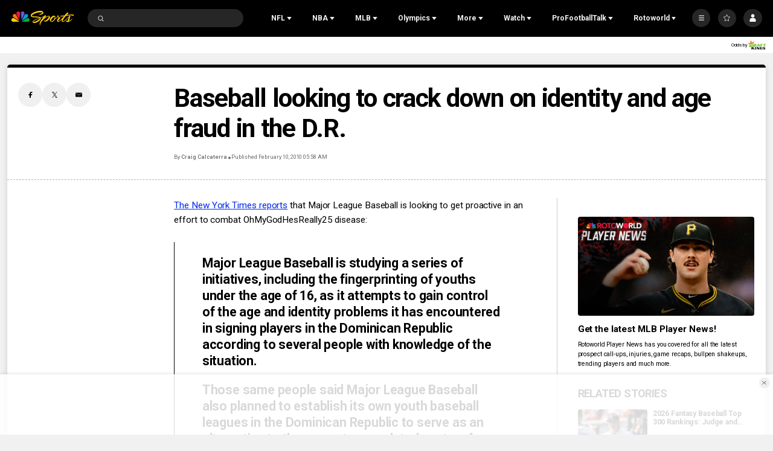

--- FILE ---
content_type: text/plain; charset=utf-8
request_url: https://widgets.media.sportradar.com/NBCUniversal/licensing
body_size: 10807
content:
U2FsdGVkX1+ZQxAUoY6AYbDP/TfiM0/7WMH4ubnYKY2TgIEG6pCgv7/EzqtC6550vXeyg14ATMDwO26quMYiDkldNri+kghqUrTWE8YFHfXyP12kKQyPuhzQ8o7FMN+0yExrgTZzjQNL3lmlNHUEFFYchbZfFrL3JH4NwzV4RF2K+ZESaa8mRp3K4d2/3xAR3KizHbwnq+IeJxaCSpgTllqiEmOCEV8rP6BOTKlcmHnxwi9ZhfRelTGEIDPv/OKfaBdUVcEYmG0TtPycPzU2ag+m46MQPB3UE8drQugeNXaZDTRbpS/wOn1vZ59HRrpeqn67udPmT5RuZk1hJS29UEkzaJeUaZ1zQMIkMp7dxGAIDmV5wKa7VWf8vA8Crg0v8jepOtNZHTetAopbmy1L+Z3SArCVeHysVMQ7YG1/nbErETClxjqoDHAPUzhvVrhldXDf1FgKUOQs175600HTffp8qdT6YIJm3Xtn451a9J9oAxfSAKQdGwSfgYnWDFFH6YiNkBU+PCrSflAhnouS+PjyTh0lPpVFanqPe1ELcUXQBGm/l7WjOgPElqFlmXoTRn/cxbyqBC7Eu2thc0WxFtlSgw/20j08uMU5gUIfBktyTkCiKL2oChxEEDBbJwoz/3DHXYbSJt/X2tGTu9nus2vo7E3hx+yAYmQPQE6vDp3J2qvStflaXTFBpxez9Le0URN4h7VVvbbmRUb4kY0vh7QfYp4qi3HkP9yqGZ66wQyHXdI56kWriXPOv/TYJ+A9epXrk2jQpmWI8y+Mkzg9l1pZezWW9S5ghjLJ110LflYjX5c8RF8KkFbiiPpF9SvcP+j7QOqEALKALi+rRjlWG9Irj7pEK2PzPXSpLKSsxbiuSXpvuoIfpdV+YPaDrW/esA2/2VKHQFv5dpRQkuZ9aHNXoh4bZrrfdHWj96enGkAjDG4KFSCwO1cCWzSsI1xvqxppk6gJ/VqTEGunTAJJjeUhJuXsSQIZC6krsT4BoRrBV5LpikoO2xvW4uFNXdYCT0CLWn/P7hh/mrNVBPZwyJpRcluFxsOfAX4ky1vO4gk6maW5S21vALu7Dh/+Bud8B0pkQsszIkAMrUbiQrLz49DubnKaQtd/IX0uEGCCx6AX0XZnvdA0FwSNQoDwyP8SVZDtvOOb6t07sMPyg3WtityceCvoBvbSuV1Pq2Xxb3xNwBdf4ii8GqXk3/scR3jw+YHWHfoU6XKmtI+hDuQHPrTPaBUF79n5LP1b1sI59+7w/SgayQ7z0HREI/gIlBgkNy/06gSE/U+SxkDYmysu3cLgT3tZBoiC3PUggHNr0U41s4atAiio74hsXc5cCJ7jAxJEb74Yt0EzrlnEYKZGHUugOYEe2ypfJzYSVpNJ53JQPw6Ixi3M0KQuyCd1sUxbOLT/fb9i8AZe11RGATfuCOKnmoNa8gG1b/JtmexUh9Xlq3gLeMXUZdT2D/PSZj+Gf9MqiWdQvj7ADlqRL4MjLTUygZO9rHy1/aOMIGOJ0YDWrDc6YycSirnwh9h/uiSzz2yVkV26hlKc+adhznaRoyBWm5/dLXO0LvS3DDPhl/06QS6rbUEGqApbDlnrhw0jZeDgJuV8Zc8eJqOdaNan/LFDbpLSr+yUMNxasKFyOKmqS8anTrooWg+O4v/2lCWJi8Oxet2SpnrSEQNMJ0MhQS3B4EDNojGkqfjJPbIc/P8FyEZLs4tibC1WwdxHp9pNZ5XJjRvpt7uXJdhjZ04PRA138VM0AFQ0wn/xjlWy3WS5KwB5IZv3/jpfg2XpfRyXYSa3B3t01p5LXjdeyJfk0ztsy5ObZ1mqnfEyvwOkcij5MAt0xjzJoGxWvsLHMG7xrjoEbEZD4fPmhim3YzEkiN85YBkRlDstUvrSpA8S2edJK1+2xmyoWqkMu8mjcVLRDHF6wNTPxzNyaVj1GRTySamFh1wh+wgAFAHylP07a9Um/IkgciCRVAUBG82AWGcGOHGh0OrYArVvp+3lmCjvzQ/CWNDz4fT/+w7mt7fhOsy24aFQDTmvsyZ6XjyWbQ+XFIZM8YNWDVoEHQTTuo3jEGbzjItM3gM0E1x5JcsHgKNysD8PJbHzbxW9jXcTuV6rtNFhTD5BFp5z5cFpkmj9kwrFw+cJ8Pv5bIdtxz5kWiXAg36+L4dWYLpeiVclbEfT5kTQr7FkEuOv+I6WoVMvdCpzvJJNCa/QL67AdfaNtVhYbWGsFG3GoOX/flah1qVEljcCjq7TA49MH1xfuwD8dqGM4P1YNgArXjFH+5F8QkkXUoUle87y0pg3lIWOyOaMenzwLFs9BfCOq7f6+9My5Ex6OyNjWPWQiKlzaQ8SzavLJXUCHNCB+RcsBDHgEIQkkhAM9yobSFFDmcBCIRFjXBQ50ureq+Qec5WYr5CSx2d3va3Bjr8f/udS5zcRjlEWL/Uo/T1mQh24jz2FNYs8ZY0eK2M9/zg09OSzl93GW4JyIkMYMTkOdzq0GDK1DszuTS+iyseF0PHlPfl/tvE6Tfz9jGDQPT//hA5JWp9wSrP+udnRKEkYhM94jGzKAGZGjpmzn77Ja5dl8NzDKkqkqERBEw/s6Mom7d3ZTcaCP3iP3vO+HpvxYH24xwMuexuR5PmbZuuZMC8n1yNYZJbHdQIarrni/4TYa7vGJiVHN2dxEoDuzGDcPckXygdBXLluEkaUtgota95tpWgKhCguqDM+Tq/KdWP9fPmhIe9SFftOPRxKM+qOQZoRcKezYzwQISFybtSatwanvNyl5v5PKAOTs3eFKmAMAnjC22vz5ZrtTJ7dWaXUcRSExhwciw/+tejagLIDQFOlGjkvjOhQc+AD7xme4E1806qR5wf7ZmqgF7LROtOU9EAIO5HLR5RpLpSuNswEYvmG8DCVE41ggxBzSCCsn+Ix5wefwJW/Su7cvcLMd79A+b/r3WXdmbcalPWNSzS1NCZUPfcPUtLVFeSmj9+0spQxqawQll7FvHWzHspf01fOo9YGMlfFEQIALhNVk1IdwJXjMa0L7l+cajHBdczq+oULnlbo+EM8/[base64]/vEI4rUKe48Dyp5fqUvMaxsJHQnNKjPTyw43QizjHKwD2DTM/Fz1O/hyXZFWdcNjtcvgp7d3vePFMEuaXhoamdpv8LhNaKmQiohnEaXBVD02qRge6QOgrOYyLEEI0YYxn03oCBZTfcXBdVVn1HpR1+GAb4DzivNbooN1xYS9pDUq3b+ios/w2MnCfY4CHf5snCqLLFEbKqzISqnNcvR/ZGjAZYJ1fvvly56dFz/NXVBQh/gZGxvSv5UIb4p64ggryp0TLqFEdonHOERxCkI6AWgeeAx26x4OQLfXA5LacNZn0y/utehiA1kdmMe+DVmLjD9XmT6AYIYNZkyOpil8PSH+iiqbD98A7MNSWuBvRARbCG1ko8RILzLuw3sXUWP2EX124SVLSWqgEEjORIFH+tlQtGXDw1JB+aCkNYk7fj8imwdAChGMGCZzcgawl8Litgeb/HJjIaZpHpwULcZcqc1vjB2OJ9Iu1dx0ovhqW1QzNHncU0SB6qpyFIQrP0yYzbdwcYm6REs0jvNblZqgaFBwHjVcnqUN7PIUQgfzc3HekPUsqtDoB2MQROqCdi0S8fYEeHlM9BVcKaomrBi0JTGJUYuMBOlKxkZi+jEzM3mlu8KYF6aLX/pjK2ICxWbS+cGZQ1ASsx92e6k5J6mG8P115ga+YqJqLOwz6/FZDnfNEJl6ocJhAkdNRiu7d3pZi9/j3Qr6CoP0vW5KzlUNEOcail3nK0t9jBw2Tmzg59ofohNNvOV5LIQI9dKiwgdjuyYavbHMn+wARolRW/UuSLYxrtQF77P150D5D0YCx9iZnQKYNH86OHYf8qrlirZS0OUx3PuRwtMh1Wt89qKhqOuIlnGOWy2eK/25Ikyfg34B3FfF5hZ560g9MnoTNvxK29aP0KeziyGwARgnZDLHCGPTIecXTvGN6kOXoFsXRI+ZoO9YxEGBcgEe3g2ZCSixJZJkrYEgzti8/rzw3VpQW1Y3sURaUtoZZEkBRbkP1b0bpnNRSDUcy2mzd2XaCaUrUt/uZ/jq7y+9AeFhCLrUFpEwtNaR5q8/Gm6wtkxZIEJ5lXbKfuBsgNMpCyM7bSd6KTdDLR8ORPeyfD3a+fgIzqdwd+7HT3ihDL0gJgoHDanRigiffF4N+qf4yl0baA/HFOOpwHUD1JOUfUJnBCZGjhXwqJBrdUKyK1ZvYXoSYIpu42mFzVP2gYUB9QCmIypOdVTvaO1di3IqFub5+cUMK9PkEFyXitniX0Fye4F4+SDAcfWXm497dBQ+eJXpx2KYd1aOKWX7bkK2SXiRgmvWBFlwrgvj8FIAo2ih45Um9Fz38JHUqnwMnmv/p6t1IINlH7sztIq3tZUkKFwU7wrWV+zh9AwhsZLE14DfSXBH+6j+tFlvrQDFg9qn5GfAlbjPUEyMviJ4J3g1Z+xRV6XyLTJ7OxW7lKrGTietdd2iL74+aulLe4ATH6/kep6lIQ4R9ZWRENOB0WqpaoScYxQFg13rwY5+O+xPwwg/6eI2WrvSOW8Vtxu1z+vnsYNbWoZYpJ5VJ36QOUEAZ6ESZVttgAPBxDfB5V9ESLFMuqcOeIIk7wZ8unu2xTptXsZFtMTSxxKBS5d7aAaerwqo5vyFLlWYqkFj3hSRYi5MFFhC6jgQ0l6/9Wcu/3pPKzs1gDsgPdvHnm+oox1T0JdCPv6JONtb9jvuKozAqLJVs0VnAT1g8bbRNo1Au+y1zPuBCsfSaKEM47QzLP6palB0vyv3kmcR60Re2JGC5EC0L+/WI8usagNI2UBaP+V0jtHnqmqBIiqtQU53yxtc+kAZt5uYe98Y/K81z1Yj/4YtHD2PFWC6aQMBYW6cly6hXFeWRicNjzVL1xTzottrNJ/kAcAcP0AL0aVTFfe9TGmFd2+sfsYNvrFPkWfJh0DGlzwg4Hey/mXt5in0fC8jxnigG8pKfus93j+FaSibF0SjlK4UUGbDBhTw3pieoHaNXTib4jYGJTxyQgSR5StFiGPFYMagoM+ZcZSbMeZQnsB49SXHTxLUmNAYn1h+lAm5E9eAx0KroFAKosOmvXUya8CMdD1uzbQ5UssYH+DarZMIrsGgyYFGXeTq9Qzm0Pr8tok/RVeoClHt7qYx2Do/O/q+8Q5esqa2FJgbhxiTfoRgIXfw6efiYbmWr7McPHosFUKAyVQ3LUzQVONh3wOlOaJQODAqDlUzqeHbVjwLCTbbY7jUaHNYW3Qp93AOY1XOhN2N+dUH/X5bofOE5owpsmDswNWWjJY5W5jYSj34DOYNnxfF3Vi+fQvrQ/tL+qQC/KrkImGac8kjvaRLKXII012O+lNtmZpaq+jONImw/Xo+fRguWXkf/HyknD3tqNrMdAtuPPzg8wIKEbSG4isDn12QWG+rrLmam4HotNxDzYizw5NbVVHcDCbu0+3cat9mXOZ1mOr+7w6BvVIe3uRy9DzVwFgAM9JiQhxT4emJwjppqhRlUXloGsvExuFa6QH+8gA9wI/FFTkHyPvBm7gfgEoTQycK6bOTpB2nv7AkE4CWW5GHb/AS1XgMUKLprGIF5cyKh791lbCQIp48vXIr4vlF4O1CHPygKlzdJmWHWQyZ16elXHxZwMRMbBVA2vfXaqhtwQ4QLWk8JANJwrNE4igCgg0UxPIMe9L4nRIbe2i3eQXNYw0luBB4oKW5cMPq1fjI/4oos1KAIsqG9Opmuh4t4jKToVNm64G9lop+C2VTc7mmdvKXBGimrcTOMgnpPLssikz2kapPO0eEeFXvXumLRaw/KEiOgU1+x8V8aaCvTBdab8U3/aBxznLIu7nJL/Rl0jrxyL2wi+joBLREKw3KCFsWVIVn5iayRAT/yztaRU/Cin/y+HslFCT7AL97L8RGJQsyRp9+n97qPmlk2LvRJHQiK5m4lwBCSRqVb4J3AHszX6QUd0FmFlpDZEh9TUgogE/CibB8dn7f7OPVTCu7FJcN3KMGJg21/a4vS9Im7AMSq3RV7whSAC0aSzR1tn1M8NzBo2wRW2cK+MqzN7MrKSU73JS2gVgNLsukbBZjTZ0wQpk+gIJoMXgdSdvyRIsaT2LjhrdHLWR3IVETGajuoztF7b0K922935DoX1Hp4esNyFs8O0+F2xAXsrw80BUem+yCnVTa5EM/yzCfRCAtDBDlPwHml7G+tGfsG0ReGJKl8RhjJb2eSz8H/boAcvq+u1KKD1LlEC3AMUP3kRZX37CyphoOFpM0p6L/p2sbmWKDt/yp6MQAyy/1EXxdwN6IHwZKNUTLo3Tg8YcEJjjiAVNplkuHqdciMz0DbF8TG+CdcHk2YXad3lDMuKRsX1TJkWzNrWUCWmcCBAYLLPpSi34qGI42OTY8ksDeC+r2gmJJfRBrpJ+gc/jOtyjCts4/6h4CXN6UhVc3ojSwRhVY5NGbVTQfkklhfHm/CzGFSq5CLMlGvpVvd6exvacRjWsOJegQx6bs2K+T57Fc56cgzA2UcWbaAZ6aPQIuVV2JCS4YhvfL3dQ0Zfyg5n9M4zObKKQgFcteiLAf9PjI+Go5MosQ6izKMIEbhl/8fjKBngXprkF0B8O2TJy/ycRDZCqTQ8mQ5MiMUA//H0uN/Wlx+64f+ehYhqtgBps8IR44umEXoLxpxJvERYlDpdkb32n0WSsk1qe2u7cD0cDynD9m7ABy/GNPYYfxmg2mAGyqVVg0clIphWOcIYC+0LzI/GAUeoADfqfUlw6YU65FP04q3+WGokVi4rRUsLVx103Zff8ceO/wllT25MAT/XTtCIA62P7KfIv5a9vEJEKX7MBlkFM6L+OP1To+bjI64DGDOn+jgxs7Y1206MMV2AOz1r+ZwjMZvNp6FqLYdtNaR2YLBfjXSSHwh54CU1us2b42on6HPJVXYewQZZuRR2ro56Z+NhEna1C4mP5qYsjkZxk8KwRz9o5h2Q7SLmjGQw/x8QrAS0yEQ0WATJ0F1lyo5gvU2rXsFpuKXyevhr3dLV0YBC2HOk/z9Kir9ZSFYVP+Jrn/VLN1OrVDcfwRceddN8mhVoeY4Xmxq9G6SjhR9RveIxSjzIwwMD4VFnABeJYnV/pvLh5Ppje1s3CRUgVm7k6z99cOIXjbBen/R0c8zUNyUDayqEpA02mvg4KNZW0lyYD2zRgcCKYMsnvyvVbGsQpwR/sjS5s6jMW2IOm78WEoHATGQHThW5JQ6YglhNjr35OPNdUnKORBs4IqQskowSN18a9LqKvlyDtGg/K4ozefZMwuXdjRqRNfO4tq7wLtqJY63pYuJHuWieHMsCCvVbMO3nUMEapBCQAtO4KqtdKvHrMmJm/yUO+0w0ZO977ZxHTRKq7+kO4VJU5RMiKCeeLO331DSjBJiima7LGdbSTuWlQVPpqV8QPJXvKXGwsXgaj2jMOGehLfJKoRBMUsnFOytfGJRU6aJ8hZnMMuh1GPBBunrjtIQJM+Cs6c4oyeAMH4XHlYuX71x2RChGUFDXeUXfO/xaXtk9HW2OMqn+Rrwdruej+0grJkpSzZ4Hqitq3Snm0AokPxGZQF0D8K7//6vZFChXWKF9QG1ktxhzI4B9DGIlAySels99UwQGScQSgXBksvpWFGErkiTm+Xv0O4tuSSHhOmu88J+uSCHw983IkOoe/h2Eew/mbjTREaikve8PV5Ea1ESaQPnM9XMdIMz06wZcwfsqrjj/gThGHqGs1L7NBF12iXtlrMwlwpIKbpkR/PLsPTg8vz2KxxJ/L4CflAahSG7nH3QH0VEBQMnCsGKWe3eHJnyHUaMNv3D5RgcjJS4u8xr09DVtBv6iAYajiimbz8N6DCKSyuBWys6Sn97Rx9wAac7pD4Z71j7uTYPzQfI/lcoUVsxdUIbfN1L5+MAd/IfX6lfXYg7hWFY8yDkHHH9QrUMdDOceTWuYLNEJA+eVAndcLW9NTCN84SwATeqWCnsmtNfwFvP585PFJSfmepfG+B/MaSDDna/oOeO16It/We3rUD0/+lo8C7DvpXBjWz0w/M6Hhhk4a+ekTWHprgCf2onTr8o/wydf4MI7WI3P+MOZ7b3MvoAGCv89j5Q94BBmuWe5CYKXSubFbXih4mO+gqrPJDZl7IuZC4eZwvMTF0OsE4Wb7DDeVbeTmM8HAWOxIr4VTAcBqtG4FFf5yX7NjbCsT9+p//QM7ZYKvOdNhAq7860qk7FZz1eBVq2+UlDWcvdBCsz+TEJcxPtuMUc/xSrSEfLgGNnfQZ6I3VWZjvlpSsTAC76BumgsICRAS+HP9MYYWyWVLQkjRJchEF586yIm7isjb1T3OfDzLh0xJiUTIm7husnNO/fLPn4yC6aDGsDQCfi697Tr8OI3mSptbzzS4xJmvX6FYsW2KpG2Gy+k/4epvDFfHtV83gKcNg3bAOWjVFY7qYkqJfVPKPtCp8JyDfG22dpBT8gyn0QZJkwiagy2OqLTLc52+mr11l19QkjvyN7r+FlveuYizCXNhSAssG6vA47YWOdTekQMLo0uVZgw7HDPS6DEU12hqUfBb0OomBWWh27M2c/8mTXc9fLWQd/2Au5lLiXs6D7SZRZNUwszjqNMgxF2warjMtqxqdXsLCV8Xfvohj1UpnxH6hwfsQurnWI7pRcospExf1TYnbbWfdtw6mDIEFMGeTj7suy059Idax2h9xTd4Nuezfqvvev1TIshumtfR/ZmWqw1FxWhLGo0jU5teWQc7fLJML3mCVSqRA9+8Ca9M5L8YkS+vcfzR3yO+VNwCmEKPFKiM5MLsj1ksC3DLT9m3ttYr69nwd3ozMy5BGuUNoDidI/4Pk8MYTOkZWPUaEVh1qzrnjeGS5KOjNgSsDg9q6ZG/NBq/792H/R+A2e+fZr4wDOXLMXCteqdp5KReOaQkk+R4M81glFcN85tuniwPkGvdhDVmk/g0nC2g0xfVHAx3jsGfsQqKLEZrYClL+XU5FLkO77uxgVQy9jVl1hBeXQ+fqyLWAMiHSJLKMXu0fSZL/avBsLY/393h31bnmk3XIATsuYjQ8DeRAaaB+yNqUKpGbd132Jc1ir7r/LUppbZPbSptpp9OOSweKoOonttPtPtNlBAaYgxXG91RmEt99w1+lt1XZq7nBRxuFJ8oMzcH8P/qBQlOg55SccKERtAXp59iosoPM33CEBIELE4FVvjoKNhy4Ry6kerULXsP+ZMx5q/jni7jQHzzqh7IuInEqmYqlo9Y9P3rwJgqXVAc+OCYJ5tdXYpjVQRgLYnNrnBwmAbBJo83whnEzFTr7S+Yhz6ufX/MxEn0VSXOO31LrCqxxP7UASbH04yGoOestvj/WN4EzDRdk8P1D1pX0zqWHWD90F/DKhw8EmMPtOVWYmhTRpZmBIoUNcBaHYfFBaml8/IbLBnGctuOjVJa/yfhgtrVrft9eHLpmHHjY/ulA6MI0jsIdLhSe1cPkXKz8aBC6H7Ogegw65TWSLUBzUb3UXfY/aqAxpLU6Hv/NUEk0GtUvnF6JjIqiD968rFh7IEHZ8lO3s7k8/QrCZrK5QcmlnlprgmRUS/Kzh1cf9x/Ma4AR6+Jb/W1P/vWF2D+LMwEO1JYbHAnuVPLuMddNJ48oOOv2EjEhHh7iYpgnhYYinTQdgf+OTUCcN+ZzLePoHTUwa0n6NYpksZaAq7L3C+DL4P86CrBqx28mMJF32dDFjgiB8IinOJO3/GT6c9S7YM3LyBubAywjmGoI8X2PA+ciReQTV4p+EOU+Gbkq9jLy8coFi00dR1I8M+nITPPucb0UFOYSG5OL7gBPCdtcVUT3hW8ohaZ4zN/+ThsPV1XXdrwIXxMjCmFcmxd0IQf6TMVdULbqqLgDUfSsKJZQXrX1HIJIOhUXsHJGwAsnQMu6Nh9MqUB7tbMUHhrQ/O6JX6UpxWx8YPWkJpJvOkmvMHvtdsc7LjsQRN+pohwrZUWkW7CS8qtg7EsMTuOO9V4hxkhSJQM/AmZ9a3Opri0xqV3ZPi9iSSPQX4SZvTNrT0hNfqKGHSuM6mI64Av/QDkWQvgbh3vPpdnVEvkWU5dLUHGjRXMKa+qeujVr6/tEL4scE9pJnQochEqt9AU2nStYdIHe3EyXG/+nznBdZOh/19WXVa+tPw/nSgsAcns9eYE1/5bGyu4Td/W/lkeAuQ8V/xOeuUY6znPGCotZToNE2wD8wQDvEUFh46IoiI1AGhtsMRFSQqnDUcz3yBUhrq1sdiBaSdfI8B9PlHTGNPWP36xDoUkTLmtEhqU6DBOcVlbwA9rwkrWuQk9EQYNwwEGxtD7JuXU9hpQsD70t6Ev0jJ6fvF+l4fDWasx/P4QiwQnc3fjR+eMTPZLrg0LH4y3rxCtsLthG0SnU5HpqN2Kri2BSjSrApLdOr/16RvmWy4GCD2E0kqF1dmOfuhZ3jYTg+S8XIbPdjqoctkS2rIX4Fd4PdpC/3oUBaikdkdFIJFsZ5OCpByUeIgw83AqLRoJwSROvdxGhvSC2HgpV25VBLfNbHebmm5NT8qoK0Z29nrQ9eBvfJTB+1CzWSle/M90Hq5X5YcVdDVr3cIWuwGnxbei9MMkevGEpA+hMpwULBSbOGbECzaHz6Eua35+DbkTSW9Gt25pZj50NozDFrM5vru3ef9wkHMy8fpIB4SIeIIABLlgfcv06TdbhIGPYe4z75fyYCAiQHyd5ffLKJ2LY7+8UQi3U3D3L3ZI/ljvpVztfRlvAXknis4FJGcDGp9QnjRLL6L3eeX56BMMwpnbS3rDEYnkMA/vcMr6WRn7tUt2ijWfmdGxJ+iTsdv9dwRdeanqh43ub/7Q0kHYngIbkQiv2nPi6ssd3dAaT+fZTLauHmlkZHoe+I0t1WAzyIiAvw6df05hpjcLYrSNfRNdpPvqNWTAa0Dd6370ZuoVVLKcsSwciAJQYLxgbvTMRhtvnIpGuTZJdbe0QDywBpXe5yRvUbmmgCaY2i/ZNzDP9ZPthQIxG8yROhOhS1oTgKinbibNVtOUpy6q+a8fDKFLVL4qUlEO0gUtwOCai7OXstGPUmAMTzX8PA31g0RPR0gy7hMic8GzDImoYkWM4PIXhorXJyP0U/5N44MzfVZ6iE4BVcfuKplIG0vrR7UYd4Wv46s/KMcAaBrKqgj3kUrROY8gdG05d3GsykqZl5YXfTJD0eH/C9N3lLoWshZ5FWZVjYQ8q1hQCgEX8Q5/yElIaNhR+aCp59BSibYrs6Y+B5BZvSS2rzkLJgxk3a+z5YFtFH4s+la7U2c++OT129BZsqWPBySKiAOrS0ULg1HdQP7lgPu83DgvZDSCk2coDm/q0sqppaFaY0Zb7q/Undjmr34saJS154x5BB/fSQFp2Hbi60XAhn52h3TwBiluEzBZsok5VmEv0MPR6DNCtXqfF7Sh/AYyMNQf0pEVVGR6nutiPPrzgW4oDDqaHEXvVBAI8sUi4dof4CqBMXHWnGUFpAeaenv9/HLmEVH0RHiYRJpR/Uz44cIHGwSk+yTONjCYxKziyZ4OAccPRcI/H8+yZyAch1KEenBKMzIRxLanWfsjThba9MiWy+ZjoB2ZriAe/vPit+AwWfG+QTJNIfguBcN/imYyCS4NipxmjMTfGA3LEPIFHJ90cJNFgA9lZjHPXlw4VqfUHCAGK9BnKc9xkIWmBNzLto8qgNBXSl2tGht1kESCEvpPGu2l6SdQJBn54PTg1iO9ssXPfIXrruBAip+3A+eqCTJiGMq5vcDuj/rK12h9S7JwjJZWqPF3lkMbQBo3P4A6qtJviCU5adODD4tu12SVV4j/0XMk7uCbJFG4JzS70PYdtwzSnogw7IQzNDd6iTC3FyDcY/+L9Gbps0Nj9sbT5fhX9wEAvsuihyHZGF9dXQegIm2if8XXkbcD5cdR6kT+uiLrbXPxzGEXJoDCPdRjiTw2sR/nHVBcXoDs8XAKSZ2+gEuraYYg3ZlcEH5vcLCXpj2lwm35yWVPSJfW5GTxun3tW6z6UIDvticEGl8IVdNuRrWkVw2qF+wIbzC5M0C4x35J1eT5DTLdEpCHBHnFyjkjNyp2fNhQ9tmtPXAn29H239PSkaUFDKon4cL4IOD3Ss3CEOILrd2I0fzZ8XaKNb3elL/yty7Vd5SM3jcYi6MLS3vvCUiFRCJey7+F6RXsKvMOKD3KtQqKAww+1aiCW64EKVKd5lR0XVvLfKR5Nws66ki6x3IfmAEIt9jrUOl6R3YMeYKQ047iOHUWNtmTTTGEPBsNKaWtFDr/T9FeuigBEohjbRNXUC78xQtRkgX3u1M8YQ5eLdQuwRlvmhUgLQ3glNnZ+PKceis9YaCYw/yyvOfQUEeoT8tAiHtD3qmzk416AvoVoK4t9qcx0Kw9ZbdM4ZT5o4k7wU8qegx0qrwPTTIRx/B28N7R0Te2jyEC6eZzR59qKtmR4jP7kLDcITAETTP9+y/[base64]/jY257dHR4F6HWb541X8DOUN25JX0YOrXD12TWdjl9rO6rTPl58HGuRCcy+w1uQkVW7r5UdpVY7m+d9bOpUAfSgDSmcjH7H26PB0yop0+IWTQagI2/JIG1qchp0yW/phriahh+qk06kAy2F3O+XIVMmjJCp2f0yxvUF/oFalSNsTrzQpsD0Bv+FS/sknp1f3P9frsRQ1Op3lietI5vYHlIcbEuqFGlXtEebgIy3XOe7TllPBzZ/kyoydzZKfS5MxEQlWSj3UsaUmQEYCg1G6nTna98wFNPlk2bnx9CjkF/+AiFDZZLh+XXJZQAaLz2tmSqki+/p7vZonViBl4oOI23yGeT6qXaxOzmVTRkHb9oZetbdGE8Iy+NnhCxU2pyFcbp17SMModUTP8E16e+MQ4yzOn1/xEPtGBruMidW19bl6Nf90NyHu+xdibT7Mhki8JuwSCuZc6e2g4t+8C2Uzk2qY/9enpR9MJAJn0ZEywLWuG+T8CyxM2mMiWHhTqE1Hcj3c/FgME2LK3DPMiINuZQEjlTX7sKfeBNA2p87ywD+EdHw7GRdRUgr0phdUrwqT3LwuoXxZH0ioAjIwLQI58dj9wFX5qf39rly+H04L+i1/vkIrOMTIpP5nJ7Gm+V9qCO8Jl0SSSHin15hSvZ1xljQb4KZZGU/hiR/roeIKl7AomewOWu25bzvGEpGfLOpnsC3/sEusdiUVFGkH61OQlYgcDI48UDMkQcdazsFqCHR+qrTbJeGUVOFHKPY39mbjOq+7u5saxdjh89Pg4IAnzYywGa6JWroXeFEndBFCrG1eOZhJNUyEJkQhmbjLREqJCZI3fWBcWCt6aF8n99I5s4lwV2Ng/0kEgcnBFSMQVzzdWPaw3qd2zzoVPFS4xcFu33h349MA0ZrprC6nDcoJcqqTMOJTXNYE+7uX0VQ0tRjum4MRb3oqQN9aRtAMxRLUtrQUw9RLK/35+n/TE3O6kI1eHXxpuoQPzQ9N2dOJqKU+xd8TZ4HVqJyaWUGjqvIRbYKAoXaSd3yV0IqPAY63Ta+72QzuzSCnUDFTpOK0UKF2R2Iy5NSMyq2uvI/25Mg7NpHqBYxpVOK6Ig07j9psXnENJ7SaQLmrO2dK+haJaqM2Jy+/bcnnGW+JbYmwGw9Xuj0s0SfbCn6W2eUszMDk7hLgF+wt+usxRrf9CDLv54McygGkiLyIluusK7YUho/9uk07svzU42p3o+0UhF6d4XBjgN9HzjmekEsCjAHqtqN3KsG5GLRosS+1kPDZ6NaZl7dB2Zyv+ksGnD8PuYFeWbZS2YBsujYwHCEnEXZTlj+eDm/qaXuoLEy36FIrNQNg/Y9olqn2h27eEVhONvcvdLYBI3pkEMdC5IzwdGMdJvid07xoRwAcF7RriUumuK+UoLe3H1H80AgRK1BHlN5BPC31TSn31gXt6EwYY9cn4XdrDjszwHu4kld6YPR/QpwSlLeh2BnnDSsx75lyU61bOK375jTJFBDr4ZFG7VqQLDE1eys+UWw8WuSGBSTvRxR6HzBkD6RW6GaSTqgD4rh4=